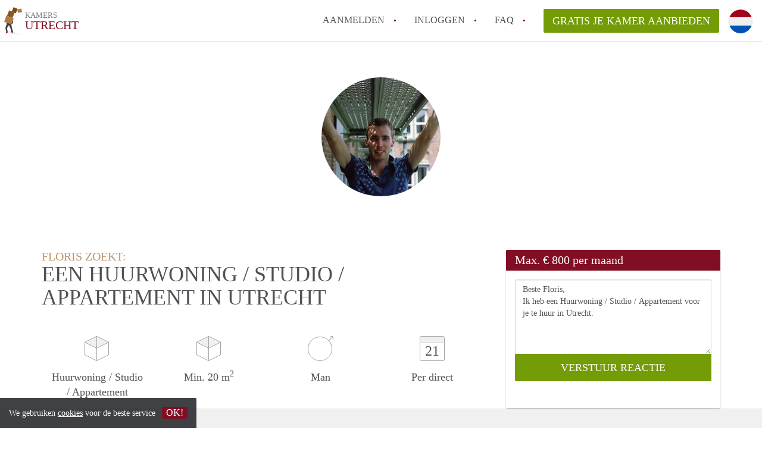

--- FILE ---
content_type: text/html; charset=UTF-8
request_url: https://www.kamersutrecht.nl/oproepen/2783
body_size: 4674
content:
<!DOCTYPE html>
    <html lang="nl">

    <head>

        <meta charset="utf-8">

        <title>Floris zoekt een Huurwoning / Studio / Appartement in Utrecht </title>
        <meta name="description" content="Floris zoekt een Huurwoning / Studio / Appartement in Utrecht">

        
        <meta name="apple-mobile-web-app-capable" content="yes">
        <meta name="apple-mobile-web-app-status-bar-style" content="black">
        <meta name="apple-mobile-web-app-title" content="Kamers Utrecht">

        <link rel="canonical" href="https://www.kamersutrecht.nl/oproepen/2783">

                                    <link rel="alternate" hreflang="nl" href="https://www.kamersutrecht.nl/oproepen/2783">
                <link rel="alternate" hreflang="en"
                    href="https://www.kamersutrecht.nl/en/oproepen/2783">
                    
        <meta name="viewport" content="width=device-width, initial-scale=1.0">

        <meta http-equiv="cleartype" content="on">
        <meta http-equiv="X-UA-Compatible" content="IE=edge,chrome=1">

        <link rel="apple-touch-icon" sizes="180x180" href="/apple-touch-icon.png">
        <link rel="icon" type="image/png" sizes="16x16" href="/favicon-16x16.png">
        <link rel="icon" type="image/png" sizes="32x32" href="/favicon-32x32.png">
        <link rel="manifest" href="/site.webmanifest">
        <link rel="mask-icon" href="/safari-pinned-tab.svg" color="#810E23">
        <meta name="msapplication-tap-highlight" content="no">
        <meta name="msapplication-TileColor" content="#ffffff">
        <meta name="theme-color" content="#ffffff">

        <link rel="icon" type="image/png" href="/favicon.png">
        <link rel="icon" type="image/svg+xml" href="/favicon.svg">
        <link rel="icon" type="image/x-icon" href="/favicon.ico">
        <link type="text/plain" rel="author" href="/humans.txt">

        
<meta property="og:title" content="Floris zoekt een Huurwoning / Studio / Appartement in Utrecht">
<meta property="og:description" content="Floris zoekt een Huurwoning / Studio / Appartement in Utrecht">
<meta property="og:site_name" content="kamers Utrecht">
<meta property="og:url" content="https://www.kamersutrecht.nl/oproepen/2783">


        <link rel="stylesheet" href="https://www.kamersutrecht.nl/css/pando.css?1768993114">
        <link rel="stylesheet" href="https://unpkg.com/leaflet@1.9.4/dist/leaflet.css" />

        <script>
            var cb = function() {

                var y = document.createElement('script');
                y.src = '/js/lab.min.js?1768993114';

                var h = document.getElementsByTagName('script')[0];
                h.parentNode.insertBefore(y, h);
            };

            var raf = false;
            try {
                raf = requestAnimationFrame || mozRequestAnimationFrame || webkitRequestAnimationFrame ||
                    msRequestAnimationFrame;
            } catch (e) {}

            if (raf) raf(cb);
            else window.addEventListener('load', cb);
        </script>

            </head>

    <body>
        <div class="hidden" id="locale_id">nl</div>
        <div class="hidden" id="country_name">Nederland</div>
                    <header id="js-header" class="header divider divider-header" role="banner">

    <div class="logo">
        <a href="https://www.kamersutrecht.nl/" rel="home" title="Terug naar de homepage">
            <span class="mover"></span>
            <div class="site-name">

                <span class="site-name-object">
                    kamers
                </span>

                <span class="site-name-city">
                    Utrecht
                </span>

            </div>
        </a>
    </div>

    <nav class="mainmenu divider divider-mainmenu mainmenu-nologin" role="navigation">

        <ul id="js-mainmenu" class="menu main-menu">

            <li class="menu-item">
                <a href="https://www.kamersutrecht.nl/aanmelden" class="menu-link signup" title="Aanmelden voor een nieuw account" rel="nofollow" >
                    Aanmelden                </a>
            </li>

            <li class="menu-item">
                <a href="https://www.kamersutrecht.nl/inloggen" class="menu-link signin" title="Inloggen met je gegevens" rel="nofollow" >
                    inloggen                </a>
            </li>

            <li class="menu-item with-flyout" id="menu-item--help">

    <a href="https://www.kamersutrecht.nl/faq" class="menu-link" title="Antwoorden op veelgestelde vragen" >
        FAQ    </a>

    <div class="flyout">

        <span></span>

        <strong class="flyout-title">
        Op Kamers Utrecht vind en verhuur je makkelijk je Kamer        </strong>

        <ul class="flyout-list">

            
            <li>

                <a href="https://www.kamersutrecht.nl/faq/tips-om-in-utrecht-een-kamer-te-vinden" title="Meer info Tips: om in Utrecht een kamer te vinden!">
                    Tips: om in Utrecht een kamer te vinden!
                </a>

            </li>

            
            <li>

                <a href="https://www.kamersutrecht.nl/faq/Hoe-werkt-Kamer-Utrecht" title="Meer info Hoe werkt Kamers Utrecht">
                    Hoe werkt Kamers Utrecht
                </a>

            </li>

            
            <li>

                <a href="https://www.kamersutrecht.nl/faq/how-to-translate-kamersutrecht" title="Meer info How to translate KamersUtrecht!">
                    How to translate KamersUtrecht!
                </a>

            </li>

            
            <li>

                <a href="https://www.kamersutrecht.nl/faq/wat-is-deze-site" title="Meer info Wat is KamersUtrecht?">
                    Wat is KamersUtrecht?
                </a>

            </li>

            
            <li>

                <a href="https://www.kamersutrecht.nl/faq/wat-is-de-privacyverklaring-van-deze-site" title="Meer info Wat is de privacyverklaring van KamersUtrecht?">
                    Wat is de privacyverklaring van KamersUtrecht?
                </a>

            </li>

            
            <li>

                <a href="https://www.kamersutrecht.nl/faq" title="FAQ" >
                    Alle veelgestelde vragen                </a>

            </li>

        </ul>

    </div>

</li>

            <li class="menu-item menu-item-no-after">

    <a href="https://www.kamersutrecht.nl/dashboard/profielen/nieuw" class="btn btn-secondary large-btn" title="Gratis je Kamer aanbieden" rel="nofollow" >

        Gratis je Kamer aanbieden
    </a>

    <a href="https://www.kamersutrecht.nl/dashboard/profielen/nieuw" class="btn btn-secondary small-btn" title="Gratis je Kamer aanbieden" rel="nofollow" >
        +
    </a>

    <span class="menu-info-sm">
        Kamer
    </span>

</li>

            <li id="translate" style="width: 42px; height: 42px;" class="menu-item menu-item-no-after">


        <button id="language-toggler" class="language-toggler">

            <img src="https://www.kamersutrecht.nl/image/nl.svg" class="language-toggler__on"
                alt="Nederlands"
                title="Nederlands">

            <svg class="language-toggler__off" xmlns="http://www.w3.org/2000/svg" viewBox="0 0 30 30">
                <g fill="none" fill-rule="evenodd">
                    <rect width="30" height="30" fill="#810E23" />
                    <path fill="#FFFFFF" stroke="#FFFFFF"
                        d="M8.33633254,21.6636675 C8.79452454,22.1218595 9.24274853,22.1118989 9.68101853,21.6337859 L14.9999993,16.3745683 L20.318981,21.6337859 C20.757251,22.1118989 21.205474,22.1218595 21.6636688,21.6636675 C22.121859,21.2054755 22.1118994,20.7572515 21.6337844,20.3189815 L16.3745678,15.0000007 L21.6337844,9.68101901 C22.1118994,9.24274901 22.121859,8.79452595 21.6636688,8.33633115 C21.205474,7.87814102 20.757251,7.88810062 20.318981,8.36621555 L14.9999993,13.6254322 L9.68101853,8.36621555 C9.24274853,7.88810062 8.79452454,7.87814102 8.33633254,8.33633115 C7.87814054,8.79452595 7.88810108,9.24274901 8.36621414,9.68101901 L13.6254317,15.0000007 L8.36621414,20.3189815 C7.88810108,20.7572515 7.87814054,21.2054755 8.33633254,21.6636675 Z" />
                </g>
            </svg>

        </button>

        <div class="translation-icons">
                            <div class="item">

                    
                    
                    
                    <a href="https://www.kamersutrecht.nl/oproepen/2783" class="menu-item">
                        <img src="https://www.kamersutrecht.nl/image/nl.svg" class="translate-flag"
                            alt="Nederlands" title="Nederlands" />
                    </a>

                </div>
                            <div class="item">

                    
                    
                    
                    <a href="/en/oproepen/2783" class="menu-item">
                        <img src="https://www.kamersutrecht.nl/image/en.svg" class="translate-flag"
                            alt="English" title="English" />
                    </a>

                </div>
            
        </div>

    </li>

        </ul>

    </nav>

</header>
        
        
        
        

<div class="property-headerphoto-container property-headerphoto-container--user">

    <div class="headerphoto-avatar-container">

        
        <img src="https://www.kamersutrecht.nl/img/10928877-10206479930056498-9020208126689788982-o.jpg?w=400&amp;h=400&amp;fit=crop" alt="Floris zoekt een Huurwoning / Studio / Appartement in Utrecht" class="headerphoto-avatar">

        
    </div>

</div>

<section id="room" class="container">

    <div class="row">

        <div class="main col-md-8">

            <div>

                <section id="property-start">

                    <h1 class="page-title">
                        <span class="title-muted">
                            Floris zoekt:                        </span>
                        <span class="property-title">
                           Een Huurwoning / Studio / Appartement in Utrecht                        </span>
                    </h1>

                    <ul class="property-highlight">

                        <li class="property-highlight-item property-highlight-m2">
                            <span class="property-icon property-volume"></span>
                                                            Huurwoning
                                                                    /
                                                                                            Studio
                                                                    /
                                                                                            Appartement
                                                                                    </li>

                        <li class="property-highlight-item property-highlight-rooms">
                            <span class="property-icon property-volume"></span>
                            Min. 20  m<sup>2</sup>
                        </li>

                        <li class="property-highlight-item property-highlight-from">
                            
                            <span class="property-icon property-gender--male"></span>
                                Man
                            
                        </li>

                        
                        <li class="property-highlight-item property-highlight-to">

                            <span class="property-icon property-calendar">
                                21
                            </span>

                            Per direct
                        </li>

                        
                    </ul>

                </section>

            </div>

        </div>

        <aside class="sidebar col-md-4">

            <div class="property-actions property-actions-user">

                <div class="property-actions-container">

                    <h2 class="property-actions-title">

                        <span>
                            Max. &euro; 800 per maand                        </span>

                    </h2>

                    <div class="property-actions-holder">

                    <form method="POST" action="https://www.kamersutrecht.nl/dashboard/profielen/huurders" accept-charset="UTF-8" class="property-react" id="form"><input name="_token" type="hidden" value="tFRKeBjYFzK2522c9FQwx5YFoFE9eD9RrYkaPIrB">

                        
                        <div class="form-group">

<textarea id="js-property-reactmessage" name="message" rows="3" class="form-control property-reactmessage" placeholder="Beste Floris, Ik heb een Huurwoning / Studio / Appartement voor je te huur in Utrecht." required>Beste Floris,&#013;
Ik heb een Huurwoning / Studio / Appartement voor je te huur in Utrecht.&#013;
</textarea>


                            <input type="hidden" name="tenant_user_id" value="9545">
                            <input type="hidden" name="tenant_id" value="2783">

                            <input class="btn btn-secondary property-button" type="submit" value="VERSTUUR REACTIE">

                        </div>

                        
                    </form>

                    
                    </div>

                </div>

            </div>

        </aside>

    </div>

</section>

<div class="property-muted">

    
    <section class="property-details property-description">

        <div class="container">

            <div class="col-sm-12 col-md-8">

                <div class="social-icons">

                    <strong class="social-icons__header">
                        Deel deze oproep met je vrienden!                    </strong>

                    <div class="social-icons__container">
        <a href="https://www.facebook.com/sharer.php?u=https://www.kamersutrecht.nl/oproepen/2783"
           title="Deel deze oproep via Facebook"
           class="social-icon facebook" rel="nofollow">
            <span>
                Deel deze oproep via Facebook            </span>
        </a>

        <a href="https://twitter.com/share?url=https://www.kamersutrecht.nl/oproepen/2783&text=Floris zoekt een Huurwoning / Studio / Appartement in Utrecht"
           title="Deel deze oproep via Twitter"
           class="social-icon twitter" rel="nofollow">
            <span>
                Deel deze oproep via Twitter            </span>
        </a>
        <a href="whatsapp://send?text=Floris zoekt een Huurwoning / Studio / Appartement in Utrecht https://www.kamersutrecht.nl/oproepen/2783"
           title="Deel deze oproep via Whatsapp"
           class="social-icon whatsapp" rel="nofollow">
            <span>
                Deel deze oproep via Whatsapp            </span>
        </a>
        <a href="https://www.linkedin.com/shareArticle?mini=true&url=https://www.kamersutrecht.nl/oproepen/2783"
           title="Deel deze oproep via LinkedIn"
           class="social-icon linkedin" rel="nofollow">
            <span>
                Deel deze oproep via LinkedIn            </span>
        </a>
        <a href="mailto:?subject=Bekijk deze deze oproep&body=Floris zoekt een Huurwoning / Studio / Appartement in Utrecht https://www.kamersutrecht.nl/oproepen/2783"
           title="Deel deze oproep via E-mail"
           class="social-icon email" rel="nofollow">
            <span>
                Deel deze oproep via E-mail            </span>
        </a>
    </div>

                </div>

                <div class="property-full-description property-full-description--clear">

                    <p>Ik ben dringend op zoek naar een studio of appartement met vrij zicht in Rotterdam of Utrecht. Heb of weet of ken je iets of iemand, hoor ik het heel graag. </p>

                </div>

            </div>

        </div>

    </section>

    
    <section class="property-details property-details-general property-details-user">

        <div class="container">

            <div class="col-sm-12 col-md-8">

                <table border="0" cellspacing="0" class="property-details-table">

                    <tr>
                        <td>
                            Algemene informatie:
                        </td>
                        <td>
                            <strong>
                                Floris
                            </strong>
                        </td>
                    </tr>
                    <tr>
                        <td>
                            &nbsp;
                        </td>
                        <td>
                            <strong>
                                Man, 36 jaar                            </strong>
                        </td>
                    </tr>

                    
                </table>

            </div>

        </div>

    </section>

    <button id="js_property-mobile-react" class="btn btn-primary property-mobile-react">
        NU REAGEREN    </button>

</div>


                    <footer class="footer" role="contentinfo">

    <div class="container">

        <div class="row footer-content">

            <div class="col-md-7">

                <div class="row">

                    <div class="col-md-12">

                        <p class="footer-title">
                            Op Kamers Utrecht vind en verhuur je makkelijk je Kamer                        </p>

                        <ul class="footer-menu footer-mainmenu">

                                                                                                                                                            <li>
                                        <a href="https://www.kamersutrecht.nl/over-ons">
                                                                                            Over ons
                                                                                    </a>
                                    </li>
                                                                                                                                <li>
                                        <a href="https://www.kamersutrecht.nl/contact">
                                                                                            Contact
                                                                                    </a>
                                    </li>
                                                                                                                                <li>
                                        <a href="https://www.kamersutrecht.nl/help">
                                                                                            Faq
                                                                                    </a>
                                    </li>
                                                                                                                                <li>
                                        <a href="https://www.kamersutrecht.nl/voor-makelaars">
                                                                                            Voor Makelaars
                                                                                    </a>
                                    </li>
                                                                                                                                <li>
                                        <a href="https://www.kamersutrecht.nl/dashboard/profielen/nieuw">
                                                                                            Gratis je Kamer aanbieden in Utrecht                                                                                    </a>
                                    </li>
                                                                                                                                                                                                                                                                                                                                    </ul>

                    </div>

                </div>

                <div class="row">

                    <div class="col-sm-12">

                        <span class="copyright">
                            &copy; 2026 - Kamers Utrecht - KvK
                            nr. 02094127 &ndash;
                                                            <a href="https://www.huurwoningennederland.nl" style="color: #A2A3A6;">
                                    Nederland
                                </a>
                                                    </span>

                        <ul class="footer-menu footer-secmenu">
                                                                                                                                                                                                                                                                                                                                                                                                                                                                        <li>
                                        <a href="https://www.kamersutrecht.nl/voorwaarden-privacy">
                                            Voorwaarden &amp; privacy
                                        </a>
                                    </li>
                                                                                                                                <li>
                                        <a href="https://www.kamersutrecht.nl/disclaimer">
                                            Disclaimer
                                        </a>
                                    </li>
                                                                                                                                <li>
                                        <a href="https://www.kamersutrecht.nl/spam-nep-accounts">
                                            Spam &amp; nep-accounts
                                        </a>
                                    </li>
                                                                                                                                <li>
                                        <a href="https://www.kamersutrecht.nl/account-verwijderen">
                                            Account verwijderen
                                        </a>
                                    </li>
                                                                                        
                            
                            
                            
                            
                        </ul>

                    </div>

                    <div class="col-sm-12">

                        <div class="partners">

                                                            <span class="partner ideal">Je rekent gemakkelijk af met iDeal</span>
                                                        <span class="partner paypal">Je rekent gemakkelijk af met Paypal</span>
                            <span class="partner mastercard">Je rekent gemakkelijk af met Mastercard</span>
                            <span class="partner maestro">Je rekent gemakkelijk af met Meastro</span>
                            <span class="partner visa">Je rekent gemakkelijk af met Visa</span>

                        </div>

                    </div>

                </div>

            </div>

            
                <div class="col-md-5">

                    <div class="footer-externals">

                        <h2 class="footer-title">
                            Niks leuks gevonden? Dit is ons andere aanbod in Utrecht:                        </h2>

                        <ul class="externals-list">

                                                                                                <li>
                                        <a href="https://www.huurwoningenutrecht.nl"
                                            title="Onze Huurwoningen in Utrecht"
                                            rel="external">Huurwoningen</a>
                                    </li>
                                                                                                                                                                                            <li>
                                        <a href="https://www.studioutrecht.nl"
                                            title="Onze Studio&#039;s in Utrecht"
                                            rel="external">Studio&#039;s</a>
                                    </li>
                                                                                                                                <li>
                                        <a href="https://www.appartementutrecht.nl"
                                            title="Onze Appartementen in Utrecht"
                                            rel="external">Appartementen</a>
                                    </li>
                                                            
                        </ul>

                    </div>

                </div>

            
        </div>

    </div>

</footer>

<div id="sharingModal" class="modal fade sharing-modal-sm" tabindex="-1" role="dialog"
    aria-labelledby="mySmallModalLabel" aria-hidden="true">

    <div class="modal-dialog modal-sm">

        <div class="modal-content">
        </div>

    </div>

</div>

<div id="abuseModal" class="modal fade abuse-modal-md" tabindex="-1" role="dialog" aria-labelledby="mySmallModalLabel"
    aria-hidden="true">

    <div class="modal-dialog modal-md">

        <div class="modal-content">
        </div>

    </div>

</div>

<div id="tenantReactModal" class="modal fade tenant-reaction-modal-lg" tabindex="-1" role="dialog"
    aria-labelledby="mySmallModalLabel" aria-hidden="true">

    <div class="modal-dialog modal-lg">

        <div class="modal-content">
        </div>

    </div>

</div>
        
        <div class="cookie-message">
    <div class="cookie-message-container">
        We gebruiken <a href="https://www.kamersutrecht.nl/voorwaarden-privacy" title="Meer informatie over onze voorwaarden en privacy">cookies</a> voor de beste service
        <button id="js-close-cookie" class="btn btn-cookies">OK!</button>
    </div>
</div>

        
    <script defer src="https://static.cloudflareinsights.com/beacon.min.js/vcd15cbe7772f49c399c6a5babf22c1241717689176015" integrity="sha512-ZpsOmlRQV6y907TI0dKBHq9Md29nnaEIPlkf84rnaERnq6zvWvPUqr2ft8M1aS28oN72PdrCzSjY4U6VaAw1EQ==" data-cf-beacon='{"version":"2024.11.0","token":"df718088835b43ccb64a45234de16850","r":1,"server_timing":{"name":{"cfCacheStatus":true,"cfEdge":true,"cfExtPri":true,"cfL4":true,"cfOrigin":true,"cfSpeedBrain":true},"location_startswith":null}}' crossorigin="anonymous"></script>
</body>

    </html>
